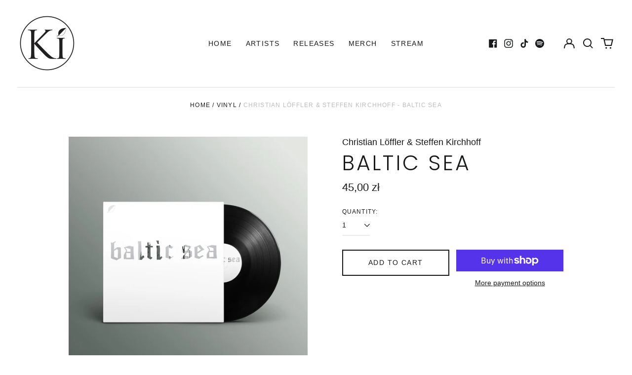

--- FILE ---
content_type: text/html; charset=utf-8
request_url: https://www.ki-records.com/en-pl/variants/42550352543987/?section_id=store-availability
body_size: 207
content:
<div id="shopify-section-store-availability" class="shopify-section"><script type="application/json" data-availability-json>{
    "variant": 42550352543987
    
  }
</script>
</div>

--- FILE ---
content_type: text/javascript; charset=utf-8
request_url: https://www.ki-records.com/en-pl/products/christian-loffler-steffen-kirchhoff-baltic-sea.js
body_size: -86
content:
{"id":7600365338867,"title":"Christian Löffler \u0026 Steffen Kirchhoff - Baltic Sea","handle":"christian-loffler-steffen-kirchhoff-baltic-sea","description":"\u003cp\u003e\u003ciframe style=\"border-radius: 12px;\" src=\"https:\/\/open.spotify.com\/embed\/album\/5JQ3GuX23z6vVbuEC4gmqU?utm_source=generator\u0026amp;theme=0\" width=\"100%\" height=\"180\" frameborder=\"0\" allowfullscreen=\"\" allow=\"autoplay; clipboard-write; encrypted-media; fullscreen; picture-in-picture\"\u003e\u003c\/iframe\u003e\u003c\/p\u003e\n\u003cp\u003eChristian Löffler \u0026amp; Steffen Kirchhoff - Baltic Sea\u003c\/p\u003e","published_at":"2022-03-16T14:03:32+01:00","created_at":"2022-03-16T14:03:33+01:00","vendor":"Christian Löffler","type":"Vinyl","tags":["12\" Vinyl","Music"],"price":4500,"price_min":4500,"price_max":4500,"available":true,"price_varies":false,"compare_at_price":null,"compare_at_price_min":0,"compare_at_price_max":0,"compare_at_price_varies":false,"variants":[{"id":42550352543987,"title":"Default Title","option1":"Default Title","option2":null,"option3":null,"sku":"10039","requires_shipping":true,"taxable":true,"featured_image":null,"available":true,"name":"Christian Löffler \u0026 Steffen Kirchhoff - Baltic Sea","public_title":null,"options":["Default Title"],"price":4500,"weight":349,"compare_at_price":null,"inventory_management":"shopify","barcode":"880319542510","requires_selling_plan":false,"selling_plan_allocations":[]}],"images":["\/\/cdn.shopify.com\/s\/files\/1\/0617\/8091\/8515\/products\/BalticSea_mockup.jpg?v=1648208254","\/\/cdn.shopify.com\/s\/files\/1\/0617\/8091\/8515\/products\/0023139602_10.jpg?v=1648208254"],"featured_image":"\/\/cdn.shopify.com\/s\/files\/1\/0617\/8091\/8515\/products\/BalticSea_mockup.jpg?v=1648208254","options":[{"name":"Title","position":1,"values":["Default Title"]}],"url":"\/en-pl\/products\/christian-loffler-steffen-kirchhoff-baltic-sea","media":[{"alt":null,"id":29616629416179,"position":1,"preview_image":{"aspect_ratio":1.0,"height":2180,"width":2180,"src":"https:\/\/cdn.shopify.com\/s\/files\/1\/0617\/8091\/8515\/products\/BalticSea_mockup.jpg?v=1648208254"},"aspect_ratio":1.0,"height":2180,"media_type":"image","src":"https:\/\/cdn.shopify.com\/s\/files\/1\/0617\/8091\/8515\/products\/BalticSea_mockup.jpg?v=1648208254","width":2180},{"alt":null,"id":29524527972595,"position":2,"preview_image":{"aspect_ratio":1.0,"height":1200,"width":1200,"src":"https:\/\/cdn.shopify.com\/s\/files\/1\/0617\/8091\/8515\/products\/0023139602_10.jpg?v=1648208254"},"aspect_ratio":1.0,"height":1200,"media_type":"image","src":"https:\/\/cdn.shopify.com\/s\/files\/1\/0617\/8091\/8515\/products\/0023139602_10.jpg?v=1648208254","width":1200}],"requires_selling_plan":false,"selling_plan_groups":[]}

--- FILE ---
content_type: text/javascript; charset=utf-8
request_url: https://www.ki-records.com/en-pl/products/christian-loffler-steffen-kirchhoff-baltic-sea.js
body_size: 549
content:
{"id":7600365338867,"title":"Christian Löffler \u0026 Steffen Kirchhoff - Baltic Sea","handle":"christian-loffler-steffen-kirchhoff-baltic-sea","description":"\u003cp\u003e\u003ciframe style=\"border-radius: 12px;\" src=\"https:\/\/open.spotify.com\/embed\/album\/5JQ3GuX23z6vVbuEC4gmqU?utm_source=generator\u0026amp;theme=0\" width=\"100%\" height=\"180\" frameborder=\"0\" allowfullscreen=\"\" allow=\"autoplay; clipboard-write; encrypted-media; fullscreen; picture-in-picture\"\u003e\u003c\/iframe\u003e\u003c\/p\u003e\n\u003cp\u003eChristian Löffler \u0026amp; Steffen Kirchhoff - Baltic Sea\u003c\/p\u003e","published_at":"2022-03-16T14:03:32+01:00","created_at":"2022-03-16T14:03:33+01:00","vendor":"Christian Löffler","type":"Vinyl","tags":["12\" Vinyl","Music"],"price":4500,"price_min":4500,"price_max":4500,"available":true,"price_varies":false,"compare_at_price":null,"compare_at_price_min":0,"compare_at_price_max":0,"compare_at_price_varies":false,"variants":[{"id":42550352543987,"title":"Default Title","option1":"Default Title","option2":null,"option3":null,"sku":"10039","requires_shipping":true,"taxable":true,"featured_image":null,"available":true,"name":"Christian Löffler \u0026 Steffen Kirchhoff - Baltic Sea","public_title":null,"options":["Default Title"],"price":4500,"weight":349,"compare_at_price":null,"inventory_management":"shopify","barcode":"880319542510","requires_selling_plan":false,"selling_plan_allocations":[]}],"images":["\/\/cdn.shopify.com\/s\/files\/1\/0617\/8091\/8515\/products\/BalticSea_mockup.jpg?v=1648208254","\/\/cdn.shopify.com\/s\/files\/1\/0617\/8091\/8515\/products\/0023139602_10.jpg?v=1648208254"],"featured_image":"\/\/cdn.shopify.com\/s\/files\/1\/0617\/8091\/8515\/products\/BalticSea_mockup.jpg?v=1648208254","options":[{"name":"Title","position":1,"values":["Default Title"]}],"url":"\/en-pl\/products\/christian-loffler-steffen-kirchhoff-baltic-sea","media":[{"alt":null,"id":29616629416179,"position":1,"preview_image":{"aspect_ratio":1.0,"height":2180,"width":2180,"src":"https:\/\/cdn.shopify.com\/s\/files\/1\/0617\/8091\/8515\/products\/BalticSea_mockup.jpg?v=1648208254"},"aspect_ratio":1.0,"height":2180,"media_type":"image","src":"https:\/\/cdn.shopify.com\/s\/files\/1\/0617\/8091\/8515\/products\/BalticSea_mockup.jpg?v=1648208254","width":2180},{"alt":null,"id":29524527972595,"position":2,"preview_image":{"aspect_ratio":1.0,"height":1200,"width":1200,"src":"https:\/\/cdn.shopify.com\/s\/files\/1\/0617\/8091\/8515\/products\/0023139602_10.jpg?v=1648208254"},"aspect_ratio":1.0,"height":1200,"media_type":"image","src":"https:\/\/cdn.shopify.com\/s\/files\/1\/0617\/8091\/8515\/products\/0023139602_10.jpg?v=1648208254","width":1200}],"requires_selling_plan":false,"selling_plan_groups":[]}